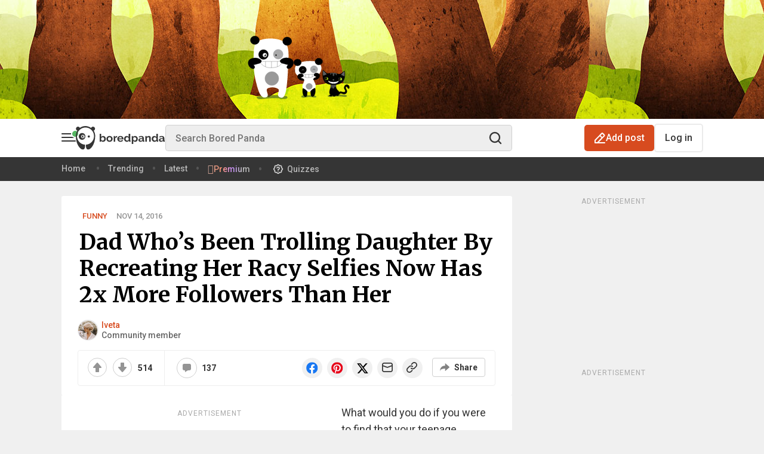

--- FILE ---
content_type: text/javascript; charset=utf-8
request_url: https://live.primis.tech/live/liveView.php?s=116845&subId=611137,40_123_140_116,,,&playerApiId=bpbase_desktop&floatHorizontalOffset=6&floatVerticalOffset=6&x=300&y=250&cbuster=1769037563&pubUrlAuto=https%3A%2F%2Fwww.boredpanda.com%2Fdad-recreates-daughter-selfie-cassie-martin-chris-martin-part2%2F&videoType=flow&floatWidth=&floatHeight=&floatDirection=&floatVerticalOffset=6&floatHorizontalOffset=6&floatCloseBtn=&flowMode=&flowCloseButtonPosition=
body_size: 2055
content:

                        try
                        {
                            var linksArray = '  https://live.primis.tech/main/js/deflate.min.js  https://live.primis.tech/content/omid/static/omweb-v1.5.6.js  https://live.primis.tech/content/omid/static/omid-session-client-v1.5.6.js  https://live.primis.tech/content/pal/pal.js  https://live.primis.tech/content/prebid/prebidVid.9.18.0_75.min.js   https://live.primis.tech/live/liveVideo.php?vpaidManager=sekindo&s=58057&ri=[base64]&cudi=pip-Ml4kOS4lMTphMTAm&userUA=Mozilla%2F5.0+%28Macintosh%3B+Intel+Mac+OS+X+10_15_7%29+AppleWebKit%2F537.36+%28KHTML%2C+like+Gecko%29+Chrome%2F131.0.0.0+Safari%2F537.36%3B+ClaudeBot%2F1.0%3B+%2Bclaudebot%40anthropic.com%29&debugInformation=ABT+%2F+FLR+%2F+1+%2F+default&isWePassGdpr=1&noViewableMidrollPolicy=off&isDoublePreroll=0&autoSkipVideoSec=22&c2pWaitTime=1&sdkv=&isSinglePageFloatSupport=0&availCampaigns=&isAmpIframe=0&tagKeywords=&cbuster=1769037564&csuuid=69715efba3c18&debugInfo=17261892_ABT+%2F+FLR+%2F+1+%2F+default&debugPlayerSession=&pubUrlDEMO=&isAsyncDEMO=0&customPlaylistIdDEMO=&sta=17261892&showLogo=0&clkUrl=&plMult=-1&schedule=eyJwcmVfcm9sbCI6MSwiZ2FwIjoiYXV0byJ9&content=plembede88vzkiupnls&secondaryContent=&x=300&y=250&pubUrl=https%3A%2F%2Fwww.boredpanda.com%2Fdad-recreates-daughter-selfie-cassie-martin-chris-martin-part2%2F&contentNum=1&flow_closeBtn=0&flowCloseTimeout=0&flow_closeButtonPosition=right&flow_direction=bl&flow_horizontalOffset=6&flow_bottomOffset=6&impGap=1&flow_width=310&flow_height=260&videoType=normal&isOriginImg=0&gdpr=0&gdprConsent=&contentFeedId=&geoLati=39.9625&geoLong=-83.0061&vpTemplate=18939&flowMode=below&isRealPreroll=0&playerApiId=bpbase_desktop&isApp=0&ccpa=0&ccpaConsent=1---&subId=611137%2C40_123_140_116%2C%2C%2C&appName=&appBundleId=https%3A%2F%2Fwww.boredpanda.com%2Fdad-recreates-daughter-selfie-cassie-martin-chris-martin-part2%2F&appStoreUrl=&diaid=&appPrivacyPolicy=&appIsPaid=&appDeveloper=&appId=&appVersion=&sdkv=&enableResizeObserverInapp=0&isAppJs=0'.split(' ');

                            for(var l = 0; l < linksArray.length; l++)
                            {
                                if(linksArray[l].length > 10)
                                {
                                    var sc = document.createElement('script');
                                    sc.type = 'text/javascript';
                                    sc.async = false;
                                    sc.src = linksArray[l];
                                    document.head.appendChild(sc);
                                }
                            }
                        }
                        catch(e)
                        {
                            document.write('<script type="text/javascript" src="https://live.primis.tech/main/js/deflate.min.js">\x3C/script><script type="text/javascript" src="https://live.primis.tech/content/omid/static/omweb-v1.5.6.js">\x3C/script><script type="text/javascript" src="https://live.primis.tech/content/omid/static/omid-session-client-v1.5.6.js">\x3C/script><script type="text/javascript" src="https://live.primis.tech/content/pal/pal.js">\x3C/script><script type="text/javascript" src="https://live.primis.tech/content/prebid/prebidVid.9.18.0_75.min.js">\x3C/script><script type=' + "'" + 'text/javascript' + "'" + ' language=' + "'" + 'javascript' + "'" + ' src="https://live.primis.tech/live/liveVideo.php?vpaidManager=sekindo&s=58057&ri=[base64]&cudi=pip-Ml4kOS4lMTphMTAm&userUA=Mozilla%2F5.0+%28Macintosh%3B+Intel+Mac+OS+X+10_15_7%29+AppleWebKit%2F537.36+%28KHTML%2C+like+Gecko%29+Chrome%2F131.0.0.0+Safari%2F537.36%3B+ClaudeBot%2F1.0%3B+%2Bclaudebot%40anthropic.com%29&debugInformation=ABT+%2F+FLR+%2F+1+%2F+default&isWePassGdpr=1&noViewableMidrollPolicy=off&isDoublePreroll=0&autoSkipVideoSec=22&c2pWaitTime=1&sdkv=&isSinglePageFloatSupport=0&availCampaigns=&isAmpIframe=0&tagKeywords=&cbuster=1769037564&csuuid=69715efba3c18&debugInfo=17261892_ABT+%2F+FLR+%2F+1+%2F+default&debugPlayerSession=&pubUrlDEMO=&isAsyncDEMO=0&customPlaylistIdDEMO=&sta=17261892&showLogo=0&clkUrl=&plMult=-1&schedule=eyJwcmVfcm9sbCI6MSwiZ2FwIjoiYXV0byJ9&content=plembede88vzkiupnls&secondaryContent=&x=300&y=250&pubUrl=https%3A%2F%2Fwww.boredpanda.com%2Fdad-recreates-daughter-selfie-cassie-martin-chris-martin-part2%2F&contentNum=1&flow_closeBtn=0&flowCloseTimeout=0&flow_closeButtonPosition=right&flow_direction=bl&flow_horizontalOffset=6&flow_bottomOffset=6&impGap=1&flow_width=310&flow_height=260&videoType=normal&isOriginImg=0&gdpr=0&gdprConsent=&contentFeedId=&geoLati=39.9625&geoLong=-83.0061&vpTemplate=18939&flowMode=below&isRealPreroll=0&playerApiId=bpbase_desktop&isApp=0&ccpa=0&ccpaConsent=1---&subId=611137%2C40_123_140_116%2C%2C%2C&appName=&appBundleId=https%3A%2F%2Fwww.boredpanda.com%2Fdad-recreates-daughter-selfie-cassie-martin-chris-martin-part2%2F&appStoreUrl=&diaid=&appPrivacyPolicy=&appIsPaid=&appDeveloper=&appId=&appVersion=&sdkv=&enableResizeObserverInapp=0&isAppJs=0">\x3C/script>');
                        }
                        

--- FILE ---
content_type: application/javascript; charset=utf-8
request_url: https://fundingchoicesmessages.google.com/f/AGSKWxXUw8Wm9kwObGd0YSsf68hg3WStaAD_y86cawM7WtB-BsrCxLpu58ewQBhgLuQ2X6_kBBSzTVLgw3PnsCFhJmgVF9aaCL69vJbUblALuj186gRcUbFw9yXbIlOMVwxx_I_mPt7-dnm9EPURP7G7kXXydZbBq1VJYs5-3axd4Hej1l-60X2M-vh_qxYr/_/adModule./n/adv_/ext/prebid/syads./v1/ads.
body_size: -1290
content:
window['07982472-93e5-4e84-8e81-807078c2cc73'] = true;

--- FILE ---
content_type: image/svg+xml
request_url: https://assets.boredpanda.com/blog/wp-content/themes/boredpanda/images/icons/follow-msn.svg
body_size: 1100
content:
<svg width="16" height="16" viewBox="0 0 16 16" fill="none" xmlns="http://www.w3.org/2000/svg">
    <g id="msn-logo" clip-path="url(#clip0_14397_138831)">
        <path id="Vector"
              d="M8.70733 12.7874C8.70733 12.7874 8.00433 16.0206 9.98187 15.9921C11.4736 15.9692 12.3709 13.8499 11.0678 10.6795C11.0678 10.6795 9.95901 10.1539 8.70733 12.7874Z"
              fill="url(#paint0_radial_14397_138831)"/>
        <path id="Vector_2"
              d="M8.70733 12.7874C8.70733 12.7874 8.00433 16.0206 9.98187 15.9921C11.4736 15.9692 12.3709 13.8499 11.0678 10.6795C11.0678 10.6795 9.95901 10.1539 8.70733 12.7874Z"
              fill="url(#paint1_radial_14397_138831)"/>
        <path id="Vector_3"
              d="M7.41834 12.741C7.41834 12.741 5.82945 16.1171 3.38896 15.9971C0.948467 15.8715 0.342631 11.5757 5.71514 9.58203C5.71514 9.58203 7.93273 10.4446 7.41834 12.741Z"
              fill="url(#paint2_radial_14397_138831)"/>
        <path id="Vector_4"
              d="M8.71094 12.7872C8.71094 12.7872 9.37964 4.79544 12.8718 4.07567C15.0379 3.6301 16.0038 4.94968 16.0038 6.64057C16.0038 8.9427 13.5748 10.2052 12.0087 10.6679C10.2484 11.1877 9.29963 12.016 8.71094 12.7872Z"
              fill="url(#paint3_radial_14397_138831)"/>
        <path id="Vector_5"
              d="M7.42312 12.7478C7.42312 12.7478 7.81177 11.3997 4.15389 9.526C0.496014 7.65231 0.0673558 5.37874 0.00448606 4.06488C-0.0469528 2.75101 0.347412 1.62565 1.0104 0.991569C1.94773 0.0889984 2.80505 -0.0709508 4.05101 0.0375862C5.70849 0.180398 7.44598 1.877 8.31473 4.5333C9.57212 8.38922 7.4174 12.7478 7.42312 12.7478Z"
              fill="url(#paint4_radial_14397_138831)"/>
        <path id="Vector_6"
              d="M7.42312 12.74C7.42312 12.74 7.81177 11.3919 4.15389 9.51819C0.496014 7.6445 0.0673558 5.37093 0.00448606 4.05706C-0.0469528 2.7432 0.347412 1.61784 1.0104 0.983756C1.94773 0.0811859 2.80505 -0.0787633 4.05101 0.0297737C5.70849 0.172585 7.44598 1.86919 8.31473 4.52549C9.57212 8.38712 7.4174 12.74 7.4174 12.74H7.42312Z"
              fill="url(#paint5_radial_14397_138831)"/>
    </g>
    <defs>
        <radialGradient id="paint0_radial_14397_138831" cx="0" cy="0" r="1" gradientUnits="userSpaceOnUse"
                        gradientTransform="translate(9.92751 16.016) rotate(-107.729) scale(5.11291 9.32714)">
            <stop stop-color="#FFB657"/>
            <stop offset="0.64" stop-color="#FF835C"/>
            <stop offset="0.96" stop-color="#CA2134"/>
        </radialGradient>
        <radialGradient id="paint1_radial_14397_138831" cx="0" cy="0" r="1" gradientUnits="userSpaceOnUse"
                        gradientTransform="translate(10.488 10.2856) rotate(94.5524) scale(5.91242 5.02957)">
            <stop offset="0.71" stop-color="#FFCD0F" stop-opacity="0"/>
            <stop offset="1" stop-color="#FFCD0F"/>
        </radialGradient>
        <radialGradient id="paint2_radial_14397_138831" cx="0" cy="0" r="1" gradientUnits="userSpaceOnUse"
                        gradientTransform="translate(3.04265 18.098) rotate(-71.1509) scale(9.47179 6.20662)">
            <stop offset="0.04" stop-color="#FFC800"/>
            <stop offset="0.26" stop-color="#B5BA1E"/>
            <stop offset="0.37" stop-color="#98BD42"/>
            <stop offset="0.59" stop-color="#52B471"/>
            <stop offset="0.77" stop-color="#018D32"/>
            <stop offset="0.88" stop-color="#006523"/>
        </radialGradient>
        <radialGradient id="paint3_radial_14397_138831" cx="0" cy="0" r="1" gradientUnits="userSpaceOnUse"
                        gradientTransform="translate(9.91505 12.7936) rotate(-91.1206) scale(9.32846 11.1622)">
            <stop offset="0.07" stop-color="#BD00FF"/>
            <stop offset="1" stop-color="#FF5F3D"/>
        </radialGradient>
        <radialGradient id="paint4_radial_14397_138831" cx="0" cy="0" r="1" gradientUnits="userSpaceOnUse"
                        gradientTransform="translate(5.79662 -1.30748) rotate(94.9726) scale(12.0933 19.5181)">
            <stop stop-color="#3BD5FF"/>
            <stop offset="0.42" stop-color="#0D91E1"/>
            <stop offset="0.74" stop-color="#2764E7"/>
            <stop offset="1" stop-color="#2052CB"/>
        </radialGradient>
        <radialGradient id="paint5_radial_14397_138831" cx="0" cy="0" r="1" gradientUnits="userSpaceOnUse"
                        gradientTransform="translate(6.01706 -3.35841) rotate(91.8009) scale(10.6081 18.7866)">
            <stop stop-color="#3DEEDF" stop-opacity="0.7"/>
            <stop offset="1" stop-color="#0D91E1" stop-opacity="0"/>
        </radialGradient>
        <clipPath id="clip0_14397_138831">
            <rect width="16" height="16" fill="white"/>
        </clipPath>
    </defs>
</svg>
